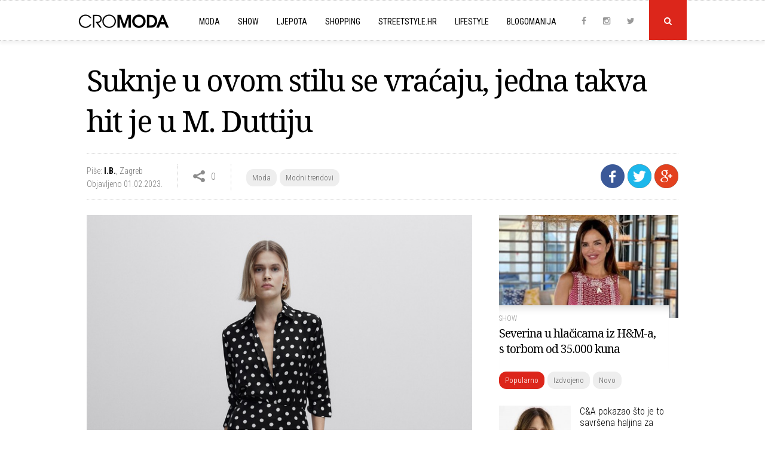

--- FILE ---
content_type: text/html; charset=UTF-8
request_url: https://www.cromoda.com/suknje-u-ovom-stilu-se-vracaju-jedna-takva-hit-je-u-m-duttiju
body_size: 37653
content:
<!DOCTYPE HTML>
<html>
	<head>
		<meta charset="UTF-8">
		<meta name="viewport" content="width=device-width, initial-scale=1, maximum-scale=1">
		<meta name="Robots" content="index,follow" />
		<base href="https://www.cromoda.com/" />
		<title>Suknje u ovom stilu se vraćaju, jedna takva hit je u M. Duttiju - Modni trendovi - CroModa</title>
	<meta name="description" content="Od proljeća nas više ne dijeli tako puno dana, a s novom sezonom stižu i novi/stari trendovi. Među njima su i - točkice!" />
	<meta name="keywords" content="suknje, duge suknje, Massimo Dutti, točkasti uzorak" />
	<meta property="og:title" content="Suknje u ovom stilu se vraćaju, jedna takva hit je u M. Duttiju"/> 
	<meta property="og:type" content="article"/>
	<meta property="og:image" content="https://www.cromoda.com/layout/i/header/th1_tockaste-suknje-se-vracaju3.jpg"/> 
	<meta property="og:image:width" content="990" />
    <meta property="og:image:height" content="470" />
	<meta property="og:description" content="Od proljeća nas više ne dijeli tako puno dana, a s novom sezonom stižu i novi/stari trendovi. Među njima su i - točkice!"/>
	<meta property="og:url" content="https://www.cromoda.com/suknje-u-ovom-stilu-se-vracaju-jedna-takva-hit-je-u-m-duttiju"/> 
	<meta property="fb:app_id" content="692753597600529"/>
	<meta property="og:site_name" content="CroModa"/>
		<meta name="robots" content="max-image-preview:large">
		<link href="layout/css/font-awesome.min.css" rel="stylesheet">
		<link href="layout/css/lightbox.css" rel="stylesheet">
		<link href="layout/css/slick.css" rel="stylesheet">
		<link href="layout/css/main.css?ver=1677043091" rel="stylesheet">
		<link rel="alternate" type="application/rss+xml" title="Novo" href="rss/novo" />
		<link rel="shortcut icon" href="https://www.cromoda.com/favicon.ico?v=2" />
		<script type="text/javascript" src="https://code.jquery.com/jquery-2.2.4.min.js"></script>
		<script type="text/javascript" src="layout/js/jquery.tools.min.js"></script>
		<script type="text/javascript" src="layout/js/jquery.cookie.js"></script>
		<script type="text/javascript" src="layout/js/lightbox.js"></script>
		<script type="text/javascript" src="layout/js/core.js?ver=1653536372"></script>
		<meta property="fb:pages" content="29351909823" />
<!-- Google tag (gtag.js) -->
<script async src="https://www.googletagmanager.com/gtag/js?id=G-FHT96FZDHL"></script>
<script>
  window.dataLayer = window.dataLayer || [];
  function gtag(){dataLayer.push(arguments);}
  gtag('js', new Date());

  gtag('config', 'G-FHT96FZDHL');
</script>
				<script type='text/javascript'>
			(function() {
			var useSSL = 'https:' == document.location.protocol;
			var src = (useSSL ? 'https:' : 'http:') +
			'//www.googletagservices.com/tag/js/gpt.js';
			document.write('<scr' + 'ipt src="' + src + '"></scr' + 'ipt>');
			})();
		</script>
		<script type='text/javascript'>
			googletag.defineSlot('/8373/HR/Cromoda.hr/HR_Cromoda_EX/ROS/All_Sizes', [728, 90], 'cromodacom-leaderboard').addService(googletag.pubads());
			googletag.defineSlot('/8373/HR/Cromoda.hr/HR_Cromoda_EX/ROS/All_Sizes', [970, 250], 'cromodacom-billboard').addService(googletag.pubads());
			googletag.defineSlot('/8373/HR/Cromoda.hr/HR_Cromoda_EX/ROS/All_Sizes', [[300, 250], [300, 600]], 'cromodacom-mediumrectangle').addService(googletag.pubads());
			googletag.defineOutOfPageSlot('/8373/HR/Cromoda.hr/HR_Cromoda_EX/ROS/All_Sizes', 'cromodacom-oop').addService(googletag.pubads());
			googletag.pubads().enableSyncRendering();
			googletag.enableServices();
		</script>
		<script type='text/javascript' src='https://partner.googleadservices.com/gampad/google_service.js'></script>
		<script type='text/javascript'>
			GS_googleAddAdSenseService("ca-pub-3278748854449296");
			GS_googleEnableAllServices();
		</script>
		<script type='text/javascript'>
			GA_googleAddSlot("ca-pub-3278748854449296", "300x100");
			GA_googleAddSlot("ca-pub-3278748854449296", "300x100_1");
			GA_googleAddSlot("ca-pub-3278748854449296", "1018x80");
			GA_googleAddSlot("ca-pub-3278748854449296", "300x60");
			GA_googleAddSlot("ca-pub-3278748854449296", "Ad-net.hr");
			GA_googleAddSlot("ca-pub-3278748854449296", "Banner960");
			GA_googleAddSlot("ca-pub-3278748854449296", "Billboard_cromoda");
			GA_googleAddSlot("ca-pub-3278748854449296", "CROMODA-300X250");
			GA_googleAddSlot("ca-pub-3278748854449296", "CROMODA-728X90");
			GA_googleAddSlot("ca-pub-3278748854449296", "CroModa_300x250_Box2");
			GA_googleAddSlot("ca-pub-3278748854449296", "CroModa_300x250_Premium");
			GA_googleAddSlot("ca-pub-3278748854449296", "CroModa_Premium_728x90");
			GA_googleAddSlot("ca-pub-3278748854449296", "Floating_banner");
			GA_googleAddSlot("ca-pub-3278748854449296", "New_wall");
			GA_googleAddSlot("ca-pub-3278748854449296", "mobiletopnew");
			GA_googleAddSlot("ca-pub-3278748854449296", "RedCarpet_960");
		</script>
		<script type='text/javascript'>
			GA_googleFetchAds();
		</script>
		<script type="text/javascript">
			var _gaq = _gaq || [];
			_gaq.push(['_setAccount', 'UA-2401429-2']);
			_gaq.push(['_trackPageview']);
			(function() {
				var ga = document.createElement('script'); ga.type = 'text/javascript'; ga.async = true;
				ga.src = ('https:' == document.location.protocol ? 'https://ssl' : 'http://www') + '.google-analytics.com/ga.js';
				var s = document.getElementsByTagName('script')[0]; s.parentNode.insertBefore(ga, s);
			})();
		</script>
		<script type="text/javascript">
			sas_tmstp=Math.round(Math.random()*10000000000);sas_masterflag=1;
			function SmartAdServer(sas_pageid,sas_formatid,sas_target) {
			 if (sas_masterflag==1) {sas_masterflag=0;sas_master='M';} else {sas_master='S';};
			 document.write('<scr'+'ipt src="https://www3.smartadserver.com/call/pubj/' + sas_pageid + '/' + sas_formatid + '/' + sas_master + '/' + sas_tmstp + '/' + escape(sas_target) + '?"></scr'+'ipt>');
			}
		</script>
		<script src="https://jwpsrv.com/library/LtWyVsL2EeKyiSIACqoQEQ.js"></script>
		<script type="text/javascript">
			//jwplayer
			jwplayer.key="5VRdr5yFBzCBR642SMVMjc3S0dEZOLhXwG5pfA==";
			videoAdvertisingValue = {};
			videoAdvertisingValue = {
				client: "vast",
				schedule: {
				adbreak1: {
				offset: "pre",
				tag: "https://www3.smartadserver.com/ac?siteid=53879&pgid=480612&fmtid=23249&tgt=format%3Dpreroll&visit=M&tmstp=1497161502"
			},
			adbreak2: {
				offset: "0",
				tag: "https://pubads.g.doubleclick.net/gampad/ads?sz=1024x576&iu=/8373/HR/Cromoda.hr/HR_Cromoda_EX/InStream.ROS/Video_Preroll&ciu_szs&impl=s&gdfp_req=1&env=vp&output=xml_vast2&unviewed_position_start=1&url=[referrer_url]&correlator=1497161502"
			},
			adbreak3: {
				offset: "post",
				tag: ""
			}
			}
			};
		</script>
		<script type='text/javascript'>
			var googletag = googletag || {};
			googletag.cmd = googletag.cmd || [];
			(function() {
			var gads = document.createElement('script');
			gads.async = true;
			gads.type = 'text/javascript';
			var useSSL = 'https:' == document.location.protocol;
			gads.src = (useSSL ? 'https:' : 'http:') + 
			'//www.googletagservices.com/tag/js/gpt.js';
			var node = document.getElementsByTagName('script')[0];
			node.parentNode.insertBefore(gads, node);
			})();
		</script>

		<script type='text/javascript'>
			googletag.cmd.push(function() {
				googletag.defineSlot('/1015435/wallpaperleft', [500, 900], 'div-gpt-ad-1418745005895-0').addService(googletag.pubads());
				googletag.defineSlot('/1015435/wallpaperright', [500, 900], 'div-gpt-ad-1418745005895-1').addService(googletag.pubads());
				googletag.pubads().enableSingleRequest();
				googletag.enableServices();
			});
		</script>
		<script async src="https://pagead2.googlesyndication.com/pagead/js/adsbygoogle.js?client=ca-pub-8862421105948164"
     crossorigin="anonymous"></script>
		<script async src="https://pagead2.googlesyndication.com/pagead/js/adsbygoogle.js"></script>
<script>
  (adsbygoogle = window.adsbygoogle || []).push({
    google_ad_client: "ca-pub-8862421105948164",
    enable_page_level_ads: true
  });
</script>
	</head>
	<body>
	
		<script>
			window.fbAsyncInit = function() {
				FB.init({
					appId      : '692753597600529',
					xfbml      : true,
					version    : 'v2.9'
				});
				FB.AppEvents.logPageView();
			};

			(function(d, s, id){
				var js, fjs = d.getElementsByTagName(s)[0];
				if (d.getElementById(id)) {return;}
				js = d.createElement(s); js.id = id;
				js.src = "//connect.facebook.net/hr_HR/sdk.js";
				fjs.parentNode.insertBefore(js, fjs);
			}(document, 'script', 'facebook-jssdk'));
		</script>
		
				<div class="">
		
						
					
			<div class="header">
	
			<div class="search-field">
				<div class="c x">
					<form id="search_engine" method="get" action="." onsubmit="if (this.searchquery.value != '') window.location='s/'+encodeURIComponent(this.searchquery.value).replace(/%20/g, '-').replace(/%26/g, '-and-'); return false;">
						<input type="text" name="searchquery" id="query" class="searchquery" placeholder="Pojam za pretragu">
					</form>
				</div>
			</div>
			<div class="header-c">
		<a href="https://www.cromoda.com/"><img class="logo" src="layout/images/logo.png?v=2" alt="CroModa"></a>
		<ul class="menu">
			
				<div class="mobile-search-field">
					<form id="search_engine" method="get" action="." onsubmit="if (this.searchquery.value != '') window.location='s/'+encodeURIComponent(this.searchquery.value).replace(/%20/g, '-').replace(/%26/g, '-and-'); return false;">
						<input type="text" name="searchquery" id="query" class="searchquery" placeholder="Pojam za pretragu">
					</form>
				</div>
						<li class="hassubs"><a href="moda">Moda</a><i class="fa fa-angle-down"></i>
				<ul>
					<!--<li><a href="fashionpedia">Fashionpedia</a></li>-->
					<li><a href="high-street">High street</a></li>
					<li><a href="interview">Interview</a></li>
					<li><a href="kolekcije">Kolekcije</a></li>
					<li><a href="modni-eventi">Modni eventi</a></li>
					<li><a href="modni-savjeti">Modni savjeti</a></li>
					<li><a href="modni-trendovi">Modni trendovi</a></li>
					<li><a href="must-have">Must Have</a></li>
					<li><a href="nagradjujemo">Nagrađujemo</a></li>
					<li><a href="naslovnice-i-editorijali">Naslovnice i editorijali</a></li>
					<li><a href="reklamne-kampanje">Reklamne kampanje</a></li>
					<li><a href="vijesti">Vijesti</a></li>
				</ul>
			</li>
			<li class="hassubs"><a href="show">Show</a><i class="fa fa-angle-down"></i>
				<ul>
					<li><a href="teme/Severina">Severina</a></li>
					<li><a href="teme/Jelena-Rozga">Jelena Rozga</a></li>
					<li><a href="teme/Lana-Jurčević">Lana Jurčević</a></li>
					<li><a href="teme/Nina-Badrić">Nina Badrić</a></li>
					<li><a href="teme/Indira-Vladić">Indira Vladić</a></li>
					<li><a href="teme/Rihanna">Rihanna</a></li>
					<li><a href="teme/Kim-Kardashian">Kim Kardashian</a></li>
				</ul>
			</li>
			<li class="hassubs"><a href="ljepota">Ljepota</a><i class="fa fa-angle-down"></i>
				<ul>
					<li><a href="fitness-i-zdravlje">Fitness i zdravlje</a></li>
					<li><a href="frizure">Frizure</a></li>
					<li><a href="make-up">Make-up</a></li>
					<li><a href="njega-koze-i-tijela">Njega kože i tijela</a></li>
					<li><a href="parfemi">Parfemi</a></li>
					<li><a href="vijesti-i-savjeti">Vijesti i savjeti</a></li>
				</ul>
			</li>
			<li class="hassubs"><a href="shopping">Shopping</a><i class="fa fa-angle-down"></i>
				<ul>
					<li><a href="cipele">Cipele</a></li>
					<li><a href="haljine">Haljine</a></li>
					<li><a href="kupaci-kostimi">Kupaći kostimi</a></li>
					<li><a href="modni-dodaci">Modni dodaci</a></li>
					<li><a href="ostalo">Ostalo</a></li>
					<li><a href="top-10">Top 10</a></li>
					<li><a href="torbe">Torbe</a></li>
					<li><a href="traperice">Traperice</a></li>
				</ul>
			</li>
			<li><a href="streetstyle">Streetstyle.hr<i class="fa fa-angle-right"></i></a></li>
			<li class="hassubs"><a href="lifestyle">Lifestyle</a><i class="fa fa-angle-down"></i>
				<ul>
					<li><a href="gastro">Gastro</a></li>
					<li><a href="living">Living</a></li>
					<li><a href="kultura">Kultura</a></li>
					<li><a href="muzika">Muzika</a></li>
					<li><a href="turizam-i-putovanja">Turizam i putovanja</a></li>
				</ul>
			</li>
			<li class="last"><a href="blogomanija">Blogomanija</a><i class="fa fa-angle-right"></i></li>
			<li class="mobile-menu-item ispage"><a href="kontakt">Kontaktirajte nas<i class="fa fa-angle-right"></i></a></li>
			<li class="mobile-menu-item ispage"><a href="oglasavanje">Oglašavanje<i class="fa fa-angle-right"></i></a></li>
			<li class="mobile-menu-item ispage"><a href="impressum">O Cromodi<i class="fa fa-angle-right"></i></a></li>
			<li class="mobile-menu-item inrow"><a href="https://www.instagram.com/cromoda/" target="_blank" rel="nofollow">Instagram</a><a href="http://www.facebook.com/cromodacom" target="_blank" rel="nofollow">Facebook</a><a href="http://twitter.com/cromoda" target="_blank" rel="nofollow">Twitter</a></li>
		
		
				
		</ul>
	
		<p class="social">
			<a class="social-icon" href="http://www.facebook.com/cromodacom" target="_blank" rel="nofollow"><i class="fa fa-facebook"></i></a>
			<a class="social-icon" href="https://www.instagram.com/cromoda/" target="_blank" rel="nofollow"><i class="fa fa-instagram"></i></a>
			<a class="social-icon" href="http://twitter.com/cromoda" target="_blank" rel="nofollow"><i class="fa fa-twitter"></i></a>
			<a class="search" id="search-button" onclick="$('.search-field').slideToggle();"><i class="fa fa-search"></i></a>
			<a id="toggle-menu"></a>
		</p>
	</div>
</div>

<div class="spacer"></div>

			<div class="c x">
				<!-- phpos: 11-->
		<div class="inner">
			<h1>Suknje u ovom stilu se vraćaju, jedna takva hit je u M. Duttiju</h1>
		
			<div class="info-line x">
					
			<div class="sharing">
				<a class="social-button facebook" title="Podijeli na Facebooku" onclick="share_fb('https://www.cromoda.com/suknje-u-ovom-stilu-se-vracaju-jedna-takva-hit-je-u-m-duttiju'); return false;" rel="nofollow" target="_blank"><img src="layout/images/facebook.png?v=2"></a>
				<a class="social-button twitter" href="https://twitter.com/share?url=https://www.cromoda.com/suknje-u-ovom-stilu-se-vracaju-jedna-takva-hit-je-u-m-duttiju&text=Suknje u ovom stilu se vraćaju, jedna takva hit je u M. Duttiju" target="_blank" title="Podijeli na Twitteru"><img src="layout/images/twitter-icon.png"></a>
				<a class="social-button gplus" href="https://plus.google.com/share?url=https://www.cromoda.com/suknje-u-ovom-stilu-se-vracaju-jedna-takva-hit-je-u-m-duttiju" target="_blank" title="Podijeli na Google+"><img src="layout/images/gplus.png"></a>
			</div>
		
			
				<div class="s-element">
					<p class="author"><span>Piše: <strong><a href="author/I.B.">I.B.</a></strong></span>, <span>Zagreb</span><br />
					Objavljeno 01.02.2023.</span></p>
				</div>
			
				
			<div class="s-element shares">
				<p>0</p>
			</div>
			
			<div class="s-element category-tags">
				<p><p class="tags"><a href="moda">Moda</a><a href="modni-trendovi">Modni trendovi</a></p></p>
			</div>
		
			
			</div>
			
			<div class="main">
				
				
				<div class="article">
					<div id="__xclaimwords_wrapper">
						
					<div class="photo">
						<img src="layout/i/content/631294320398195.jpg" alt="Foto: Massimo Dutti" width="670" align="none">
						<p class="caption">Foto: Massimo Dutti</p>
					</div><p class="teaser"><i class="fa fa-caret-right"></i>Od proljeća nas više ne dijeli tako puno dana, a s novom sezonom stižu i novi/stari trendovi. Među njima su i - točkice!</p>
					<div class="x"></div>Veljača je prvi zimski mjesec, ali u njenim prvim danima obično počinjemo razmišljati o proljeću koje više nije tako daleko. Na to nas potiču i noviteti u popularnim trgovinama, tamo proljetni komadi polako preuzimaju primat. Još uvijek nije lako odgonetnuti sve velike trendove koji nas čekaju, ali neke jake naznake su tu. Vraćaju se žive boje i romantični uzorci, a ako je vjerovati <b>Massimo Duttiju</b> - opet nam stižu i obožavane točkice!<br><br><div class="in-text-ad"><center>
<script async src="https://pagead2.googlesyndication.com/pagead/js/adsbygoogle.js"></script>
<ins class="adsbygoogle"
     style="display:block; text-align:center;"
     data-ad-layout="in-article"
     data-ad-format="fluid"
     data-ad-client="ca-pub-8862421105948164"
     data-ad-slot="4494991706"></ins>
<script>
     (adsbygoogle = window.adsbygoogle || []).push({});
</script>
</center></div><div class="x"></div>Romantika je tu u pravom smislu, točkasti ćem print okorjele fashionistice nositi (skoro pa) od glave do pete, a one umjerene zadovoljit će se jednim dobro pogođenim točkastim komadom. E pa, baš jedan takav ovih nas dana mami u Massimo Dutti!<br><br><div class="in-text-ad"><div class="lwdgt" data-wid="98"></div></div><div class="x"></div>Riječ je o elegantnoj i maštovitoj, profinjenoj dugoj crnoj suknji prošaranoj romantičnim bijelim točkastim uzorkom. Suknja je to, kako kažu iz Massimo Duttija, savršena za stvaranje upečatljivih kombinacija, a za nju treba izdvojiti 125 eura (941,81 kn).<br><br>
					<div class="photo">
						<img src="layout/i/content/274081075019154.jpg" alt="Massimo Dutti" width="670" align="none">
						<p class="caption">Massimo Dutti</p>
					</div>
					<div class="x"></div>Vrijedi li toliko, prosudite sami!<br><br><br>
					</div>
				</div>
				<div class="fb-share">
					<div class="fb-like" data-href="https://www.cromoda.com/suknje-u-ovom-stilu-se-vracaju-jedna-takva-hit-je-u-m-duttiju" data-layout="button_count" data-action="like" data-size="small" data-show-faces="true" data-share="true"></div>
				</div>
				<div class="line"></div>
				<p class="tags x"><span>VIŠE O TEMAMA</span><a href="teme/suknje">suknje</a><a href="teme/duge-suknje">duge suknje</a><a href="teme/Massimo-Dutti">Massimo Dutti</a><a href="teme/točkasti-uzorak">točkasti uzorak</a></p>
				<br />
				<div class="line"></div>
				
				<div class="x"></div>
				<div class="fb-comments" data-href="https://www.cromoda.com/suknje-u-ovom-stilu-se-vracaju-jedna-takva-hit-je-u-m-duttiju" width="100%" data-numposts="5"></div>	
				<br /><br />
				<div class="line"></div><div class="inner-ad"><script async src="https://pagead2.googlesyndication.com/pagead/js/adsbygoogle.js"></script>
<!-- Inner_spot_desktop_left -->
<ins class="adsbygoogle"
     style="display:block"
     data-ad-client="ca-pub-8862421105948164"
     data-ad-slot="9200948509"
     data-ad-format="auto"
     data-full-width-responsive="true"></ins>
<script>
     (adsbygoogle = window.adsbygoogle || []).push({});
</script></div>
				<div class="inner-ad last"><script async src="https://pagead2.googlesyndication.com/pagead/js/adsbygoogle.js"></script>
<!-- Inner_spot_desktop_right -->
<ins class="adsbygoogle"
     style="display:block"
     data-ad-client="ca-pub-8862421105948164"
     data-ad-slot="5772005232"
     data-ad-format="auto"
     data-full-width-responsive="true"></ins>
<script>
     (adsbygoogle = window.adsbygoogle || []).push({});
</script></div>
				<div class="line"></div>
				<p class="caption left"><span>Povezano</span></p>
					<div class="third">
						<a href="10-midi-suknji-iz-mohita-koje-nosimo-do-proljeca"><img src="layout/i/header/th4_midiszknjemohitosijecanjzima202634crq34r5q34rq3rq23.jpg" alt="10 midi suknji iz Mohita koje ćemo nositi i na proljeće" /></a>
						<p class="egida">Modni imperativ</p>
						<h3><a href="10-midi-suknji-iz-mohita-koje-nosimo-do-proljeca">10 midi suknji iz Mohita koje ćemo nositi i na proljeće</a></h3>
					</div>
				
					<div class="third">
						<a href="10-chic-pulovera-koje-se-isplati-uloviti-na-snizenju"><img src="layout/i/header/th4_puloverimassimosnizenje2026sijecanj23ceqx34q34crq34rx.jpg" alt="10 chic pulovera koje se isplati uloviti na sniženju" /></a>
						<p class="egida">Zimski ulov</p>
						<h3><a href="10-chic-pulovera-koje-se-isplati-uloviti-na-snizenju">10 chic pulovera koje se isplati uloviti na sniženju</a></h3>
					</div>
				
					<div class="third last">
						<a href="10-chic-midi-suknji-iz-zare-koje-cemo-nositi-ostatak-zime"><img src="layout/i/header/th4_midisuknjezarasijecanj2026wercwaerwerfgb.jpg" alt="10 chic midi suknji iz Zare koje ćemo nositi sve do proljeća" /></a>
						<p class="egida">Zimski favorit</p>
						<h3><a href="10-chic-midi-suknji-iz-zare-koje-cemo-nositi-ostatak-zime">10 chic midi suknji iz Zare koje ćemo nositi sve do proljeća</a></h3>
					</div>
				
				
				<div class="line"></div>
				
				<div class="lwdgt" data-wid="114"></div>
				
				<div class="x"></div><br />
				<div class="line"></div><div id="ad-inner-center"><div id="midasWidget__10628"></div><script async src="https://cdn2.midas-network.com/Scripts/midasWidget-28-13-10561-10628-10630-10629.js"></script></div><div class="x"></div>
				
			</div>
		</div>
		
	<script src="layout/js/slick.min.js" type="text/javascript" charset="utf-8"></script>
	<script type="text/javascript">
	$(document).on('ready', function() {
		$(".slider").slick({
			dots: false,
			arrows: false,
			infinite: false,
			variableWidth: true
		});
	});
	</script>

	<div class="side">
	
	
			<div class="must-read">
				<a href="severina-u-hlacicama-iz-hm-a-s-torbom-od-35000-kuna"><img src="../layout/i/header/th3_severina-s-louis-vuitton-torbom-2021.jpg" alt="Severina u hlačicama iz H&M-a, s torbom od 35.000 kuna" /></a>
				
				<div class="mr-desc">
					<p class="egida"><a href="show">Show</a></p>
					<h4><a href="severina-u-hlacicama-iz-hm-a-s-torbom-od-35000-kuna">Severina u hlačicama iz H&M-a, s torbom od 35.000 kuna</a></h4>
				</div>
				<div class="x"></div>
			</div>
			
	
	<div class="most">
		<p class="tags"><a class="current" id="tab1" onclick="tab('tab', 1, 3);">Popularno</a><a id="tab2" onclick="tab('tab', 2, 3);">Izdvojeno</a><a id="tab3" onclick="tab('tab', 3, 3);">Novo</a></p>

		<div id="divtab1">
			
						<div class="item x">
							<a href="ca-pokazao-sto-je-to-savrsena-haljina-za-proljece-i-to-u-hit-boji"><img src="../layout/i/header/th4_canda-haljina-za-sve-proljetne-2026-prigode.jpg" alt="C&A pokazao što je to savršena haljina za proljeće, i to u hit boji" /></a>
							<h5><a href="ca-pokazao-sto-je-to-savrsena-haljina-za-proljece-i-to-u-hit-boji">C&A pokazao što je to savršena haljina za proljeće, i to u hit boji</a></h5>
							<div class="x"></div>
						</div>
					
						<div class="item x">
							<a href="sinsay-neodoljivim-i-jako-hvaljenim-sakoom-najavljuje-proljece"><img src="../layout/i/header/th4_sinsay-sako-koji-najavljuje-proljece-2026.jpg" alt="Sinsay neodoljivim i jako hvaljenim sakoom najavljuje proljeće" /></a>
							<h5><a href="sinsay-neodoljivim-i-jako-hvaljenim-sakoom-najavljuje-proljece">Sinsay neodoljivim i jako hvaljenim sakoom najavljuje proljeće</a></h5>
							<div class="x"></div>
						</div>
					
						<div class="item x">
							<a href="reserved-osvaja-jaknom-koja-ce-proljece-uciniti-nezaboravnim"><img src="../layout/i/header/th4_svijetloplava-jakna-od-umjetne-koze-reserved-2026.jpg" alt="Reserved osvaja jaknom koja će proljeće učiniti nezaboravnim" /></a>
							<h5><a href="reserved-osvaja-jaknom-koja-ce-proljece-uciniti-nezaboravnim">Reserved osvaja jaknom koja će proljeće učiniti nezaboravnim</a></h5>
							<div class="x"></div>
						</div>
					
						<div class="item x">
							<a href="zara-hit-jaknom-spaja-dva-velika-trenda-za-proljece-2026"><img src="../layout/i/header/th4_bomber-jakna-denim-efekt-trend-za-proljece-zara.jpg" alt="Zara hit jaknom spaja dva velika trenda za proljeće 2026." /></a>
							<h5><a href="zara-hit-jaknom-spaja-dva-velika-trenda-za-proljece-2026">Zara hit jaknom spaja dva velika trenda za proljeće 2026.</a></h5>
							<div class="x"></div>
						</div>
					
						<div class="item x">
							<a href="10-chic-kaputa-iz-zare-koje-zelimo-uloviti-na-snizenju"><img src="../layout/i/header/th4_zarakaputiakcijazimasijecanj2026243rqc34r34rq34rq34.jpg" alt="10 chic kaputa iz Zare koje želimo uloviti na sniženju" /></a>
							<h5><a href="10-chic-kaputa-iz-zare-koje-zelimo-uloviti-na-snizenju">10 chic kaputa iz Zare koje želimo uloviti na sniženju</a></h5>
							<div class="x"></div>
						</div>
					
						<div class="item x">
							<a href="kakve-hlace-najbolje-stoje-zenama-s-dugim-nogama-a-kakve-onima-nizeg-rasta"><img src="../layout/i/header/th4_kakve-hlace-odabrati-modni-savjeti-2026.jpg" alt="Kakve hlače najbolje stoje ženama s dugim nogama, a kakve onima nižeg rasta" /></a>
							<h5><a href="kakve-hlace-najbolje-stoje-zenama-s-dugim-nogama-a-kakve-onima-nizeg-rasta">Kakve hlače najbolje stoje ženama s dugim nogama, a kakve onima nižeg rasta</a></h5>
							<div class="x"></div>
						</div>
					
						<div class="item x">
							<a href="10-preslatkih-kardigana-koje-cemo-nositi-i-nakon-zime"><img src="../layout/i/header/th4_kardiganimixsijecanj2026zuima3wqercq23wecq23wex2q3wce.jpg" alt="10 preslatkih kardigana koje ćemo nositi i nakon zime" /></a>
							<h5><a href="10-preslatkih-kardigana-koje-cemo-nositi-i-nakon-zime">10 preslatkih kardigana koje ćemo nositi i nakon zime</a></h5>
							<div class="x"></div>
						</div>
							</div>
		<div id="divtab2" style="display: none;">
			
							<div class="item x">
								<a href="znate-li-sto-je-teorija-pogresnih-cipela-i-zasto-je-totalni-hit"><img src="../layout/i/header/th4_modna-kombinacija-tenisice-i-hlace-od-odijela.jpg" alt="Znate li što je 'Teorija pogrešnih cipela' i zašto je totalni hit?" /></a>
								<h5><a href="znate-li-sto-je-teorija-pogresnih-cipela-i-zasto-je-totalni-hit">Znate li što je 'Teorija pogrešnih cipela' i zašto je totalni hit?</a></h5>
								<div class="x"></div>
							</div>
						
							<div class="item x">
								<a href="obrve-definiraju-izgled-a-ovu-pogresku-zene-jako-cesto-rade"><img src="../layout/i/header/th4_obrve-000001-ilustracija.jpg" alt="Obrve definiraju izgled, a ovu pogrešku žene jako često rade" /></a>
								<h5><a href="obrve-definiraju-izgled-a-ovu-pogresku-zene-jako-cesto-rade">Obrve definiraju izgled, a ovu pogrešku žene jako često rade</a></h5>
								<div class="x"></div>
							</div>
						
							<div class="item x">
								<a href="u-zaru-je-stigao-sako-koji-ce-biti-modna-zvijezda-proljeca"><img src="../layout/i/header/th4_traper-sako-modna-zvijezda-proljeca-2026.jpg" alt="U Zaru je stigao sako koji će biti modna zvijezda proljeća" /></a>
								<h5><a href="u-zaru-je-stigao-sako-koji-ce-biti-modna-zvijezda-proljeca">U Zaru je stigao sako koji će biti modna zvijezda proljeća</a></h5>
								<div class="x"></div>
							</div>
						
							<div class="item x">
								<a href="zaboravite-zimu-hm-vec-ima-savrsenu-jaknu-za-proljece-2026"><img src="../layout/i/header/th4_trendi-crna-jakna-za-proljece-2026-handm.jpg" alt="Zaboravite zimu, H&M već ima savršenu jaknu za proljeće 2026." /></a>
								<h5><a href="zaboravite-zimu-hm-vec-ima-savrsenu-jaknu-za-proljece-2026">Zaboravite zimu, H&M već ima savršenu jaknu za proljeće 2026.</a></h5>
								<div class="x"></div>
							</div>
						
							<div class="item x">
								<a href="10-kosulja-od-popelina-koje-ostaju-aktualne-iz-sezone-u-sezonu"><img src="../layout/i/header/th4_kosuljepopelinzimasijecanj20264wcrwrwredwr.jpg" alt="10 košulja od popelina koje ostaju aktualne iz sezone u sezonu" /></a>
								<h5><a href="10-kosulja-od-popelina-koje-ostaju-aktualne-iz-sezone-u-sezonu">10 košulja od popelina koje ostaju aktualne iz sezone u sezonu</a></h5>
								<div class="x"></div>
							</div>
						
							<div class="item x">
								<a href="hlace-koje-vladaju-u-2026-najprodavaniji-su-komad-u-bershki"><img src="../layout/i/header/th4_hlace-barrel-kroja-veliki-hit-u-2026-godini-bershka.jpg" alt="Hlače koje vladaju u 2026. najprodavaniji su komad u Bershki" /></a>
								<h5><a href="hlace-koje-vladaju-u-2026-najprodavaniji-su-komad-u-bershki">Hlače koje vladaju u 2026. najprodavaniji su komad u Bershki</a></h5>
								<div class="x"></div>
							</div>
						
							<div class="item x">
								<a href="ca-pokazao-sto-je-to-savrsena-haljina-za-proljece-i-to-u-hit-boji"><img src="../layout/i/header/th4_canda-haljina-za-sve-proljetne-2026-prigode.jpg" alt="C&A pokazao što je to savršena haljina za proljeće, i to u hit boji" /></a>
								<h5><a href="ca-pokazao-sto-je-to-savrsena-haljina-za-proljece-i-to-u-hit-boji">C&A pokazao što je to savršena haljina za proljeće, i to u hit boji</a></h5>
								<div class="x"></div>
							</div>
								</div>
		<div id="divtab3" style="display: none;">
			
						<div class="item x">
							<a href="znate-li-sto-je-teorija-pogresnih-cipela-i-zasto-je-totalni-hit"><img src="../layout/i/header/th4_modna-kombinacija-tenisice-i-hlace-od-odijela.jpg" alt="Znate li što je 'Teorija pogrešnih cipela' i zašto je totalni hit?" /></a>
							<h5><a href="znate-li-sto-je-teorija-pogresnih-cipela-i-zasto-je-totalni-hit">Znate li što je 'Teorija pogrešnih cipela' i zašto je totalni hit?</a></h5>
							<div class="x"></div>
						</div>
					
						<div class="item x">
							<a href="festival-terminal-v-croatia-najavljuje-trece-izdanje"><img src="../layout/i/header/th4_Terminal_V-party_stage_0001.jpg" alt="Festival Terminal V Croatia najavljuje treće izdanje" /></a>
							<h5><a href="festival-terminal-v-croatia-najavljuje-trece-izdanje">Festival Terminal V Croatia najavljuje treće izdanje</a></h5>
							<div class="x"></div>
						</div>
					
						<div class="item x">
							<a href="obrve-definiraju-izgled-a-ovu-pogresku-zene-jako-cesto-rade"><img src="../layout/i/header/th4_obrve-000001-ilustracija.jpg" alt="Obrve definiraju izgled, a ovu pogrešku žene jako često rade" /></a>
							<h5><a href="obrve-definiraju-izgled-a-ovu-pogresku-zene-jako-cesto-rade">Obrve definiraju izgled, a ovu pogrešku žene jako često rade</a></h5>
							<div class="x"></div>
						</div>
					
						<div class="item x">
							<a href="u-zaru-je-stigao-sako-koji-ce-biti-modna-zvijezda-proljeca"><img src="../layout/i/header/th4_traper-sako-modna-zvijezda-proljeca-2026.jpg" alt="U Zaru je stigao sako koji će biti modna zvijezda proljeća" /></a>
							<h5><a href="u-zaru-je-stigao-sako-koji-ce-biti-modna-zvijezda-proljeca">U Zaru je stigao sako koji će biti modna zvijezda proljeća</a></h5>
							<div class="x"></div>
						</div>
					
						<div class="item x">
							<a href="10-midi-suknji-iz-mohita-koje-nosimo-do-proljeca"><img src="../layout/i/header/th4_midiszknjemohitosijecanjzima202634crq34r5q34rq3rq23.jpg" alt="10 midi suknji iz Mohita koje ćemo nositi i na proljeće" /></a>
							<h5><a href="10-midi-suknji-iz-mohita-koje-nosimo-do-proljeca">10 midi suknji iz Mohita koje ćemo nositi i na proljeće</a></h5>
							<div class="x"></div>
						</div>
					
						<div class="item x">
							<a href="dinamova-zaklada-najavljuje-veliki-koncert-u-lisinskom"><img src="../layout/i/header/th4_dinamova-zaklada-koncert-vizual.jpg" alt="Dinamova zaklada najavljuje veliki koncert u Lisinskom" /></a>
							<h5><a href="dinamova-zaklada-najavljuje-veliki-koncert-u-lisinskom">Dinamova zaklada najavljuje veliki koncert u Lisinskom</a></h5>
							<div class="x"></div>
						</div>
					
						<div class="item x">
							<a href="zaboravite-zimu-hm-vec-ima-savrsenu-jaknu-za-proljece-2026"><img src="../layout/i/header/th4_trendi-crna-jakna-za-proljece-2026-handm.jpg" alt="Zaboravite zimu, H&M već ima savršenu jaknu za proljeće 2026." /></a>
							<h5><a href="zaboravite-zimu-hm-vec-ima-savrsenu-jaknu-za-proljece-2026">Zaboravite zimu, H&M već ima savršenu jaknu za proljeće 2026.</a></h5>
							<div class="x"></div>
						</div>
							</div>
	</div>
	
	<div class="side-ad"><script async src="https://pagead2.googlesyndication.com/pagead/js/adsbygoogle.js"></script>
<!-- Desktop_sidebar_1 -->
<ins class="adsbygoogle"
     style="display:block"
     data-ad-client="ca-pub-8862421105948164"
     data-ad-slot="9967235261"
     data-ad-format="auto"
     data-full-width-responsive="true"></ins>
<script>
     (adsbygoogle = window.adsbygoogle || []).push({});
</script></div><div class="x"></div><div id="randoms"><p class="tags"><span>Još iz rubrike Modni trendovi</span></p>
					<div class="must-read">
						<a href="kaubojske-cizme-s-resicama-su-hit-sezone-ovo-su-top-modeli"><img src="../layout/i/header/th3_cizme-s-resama-u-kaubojskom-stilu-su-in.jpg" alt="Kaubojske čizme s resicama su hit sezone, ovo su top modeli" /></a>
				
						<div class="mr-desc">
							<p class="egida"><a href="">By Pull&Bear</a></p>
							<h4><a href="kaubojske-cizme-s-resicama-su-hit-sezone-ovo-su-top-modeli">Kaubojske čizme s resicama su hit sezone, ovo su top modeli</a></h4>
						</div>
						<div class="x"></div>
					</div>
				
					<div class="must-read">
						<a href="hrvatski-dizajner-otkriva-sto-ce-se-nositi-ove-zime"><img src="../layout/i/header/th3_lexalex-zimski-komadi-fw2025.jpg" alt="Hrvatski dizajner otkriva što će se nositi ove zime" /></a>
				
						<div class="mr-desc">
							<p class="egida"><a href="">Aleksandar Šekuljica</a></p>
							<h4><a href="hrvatski-dizajner-otkriva-sto-ce-se-nositi-ove-zime">Hrvatski dizajner otkriva što će se nositi ove zime</a></h4>
						</div>
						<div class="x"></div>
					</div>
				
					<div class="must-read">
						<a href="loaferice-ce-obiljeziti-proljece-u-hm-su-vec-stigli-top-modeli"><img src="../layout/i/header/th3_loaferice-za-proljece-2026.jpg" alt="Loaferice će obilježiti proljeće, u H&M su već stigli top modeli" /></a>
				
						<div class="mr-desc">
							<p class="egida"><a href="">Za novu sezonu</a></p>
							<h4><a href="loaferice-ce-obiljeziti-proljece-u-hm-su-vec-stigli-top-modeli">Loaferice će obilježiti proljeće, u H&M su već stigli top modeli</a></h4>
						</div>
						<div class="x"></div>
					</div>
				<div class="x"></div></div><div class="side-ad"><script async src="https://pagead2.googlesyndication.com/pagead/js/adsbygoogle.js"></script>
<ins class="adsbygoogle"
     style="display:block"
     data-ad-format="autorelaxed"
     data-ad-client="ca-pub-8862421105948164"
     data-ad-slot="2119113955"></ins>
<script>
     (adsbygoogle = window.adsbygoogle || []).push({});
</script></div><div class="x"></div></div>
			</div>
			
			<div class="c centered footer-tags x">
				<p class="caption"><span>Popularne teme</span></p>
				<p class="tags x"><a href="teme/Zara">Zara</a><a href="teme/haljine">haljine</a><a href="teme/Mango">Mango</a><a href="teme/jakne">jakne</a><a href="teme/Reserved">Reserved</a><a href="teme/H-and-M">H&M</a><a href="teme/kaputi">kaputi</a><a href="teme/pletivo">pletivo</a><a href="teme/koncerti-u-Zagrebu">koncerti u Zagrebu</a><a href="teme/modni-savjeti">modni savjeti</a><a href="teme/Mohito">Mohito</a><a href="teme/hlače">hlače</a><a href="teme/ženske-jakne">ženske jakne</a><a href="teme/Bershka">Bershka</a><a href="teme/puloveri">puloveri</a><a href="teme/Sinsay">Sinsay</a><a href="teme/sniženja">sniženja</a><a href="teme/cipele">cipele</a><a href="teme/suknje">suknje</a><a href="teme/hrvatski-turizam">hrvatski turizam</a></p>
			</div>
		
<div class="footer">
	<div class="c x">
		<img src="layout/images/flogo.png" alt="CroModa" />
		<p class="social">
			<a class="social-icon" href="http://www.facebook.com/cromodacom" target="_blank" rel="nofollow"><i class="fa fa-facebook"></i></a>
			<a class="social-icon" href="https://www.instagram.com/cromoda/" target="_blank" rel="nofollow"><i class="fa fa-instagram"></i></a>
			<a class="social-icon" href="http://twitter.com/cromoda" target="_blank" rel="nofollow"><i class="fa fa-twitter"></i></a>
		</p>
		<p class="pages">		
			<a href="impressum">Impressum</a><a href="kontakt">Kontakt</a><a href="oglasavanje">Oglašavanje</a><a href="press-centar">Press centar</a><a href="uvjeti-koristenja">Uvjeti korištenja</a><a href="rss-kanali">RSS kanali</a>	
		</p>
		<p class="slogan">&copy; Copyright 2007&minus;2026 CroModa.com &middot; Sva prava pridržana &middot; Nesumnjivo najbolji, najveći i najšarmantniji hrvatski modni portal.</p>
	</div>
</div>				</div>
				
						
		
		<!-- (C)2000-2014 Gemius SA - gemiusAudience / cromoda.com / Home Page -->
		<script type="text/javascript">
			<!--//--><![CDATA[//><!--
			var pp_gemius_identifier = 'ogJLaTsokCrPH7ZTwP5Tn5dSHSdgua7NNUB7fMOuNbX.07';
			var pp_gemius_use_cmp = true;

			// lines below shouldn't be edited
			function gemius_pending(i) { window[i] = window[i] || function() {var x = window[i+'_pdata'] = window[i+'_pdata'] || []; x[x.length]=arguments;};};
			gemius_pending('gemius_hit'); gemius_pending('gemius_event'); gemius_pending('gemius_init'); gemius_pending('pp_gemius_hit'); gemius_pending('pp_gemius_event'); gemius_pending('pp_gemius_init');
			(function(d,t) {try {var gt=d.createElement(t),s=d.getElementsByTagName(t)[0],l='http'+((location.protocol=='https:')?'s':''); gt.setAttribute('async','async');
			gt.setAttribute('defer','defer'); gt.src=l+'://hr.hit.gemius.pl/xgemius.js'; s.parentNode.insertBefore(gt,s);} catch (e) {}})(document,'script');
			//--><!]]>
		</script>
		
		<script type="text/javascript" >
		/* <![CDATA[ */
			(function() {
			var d=document,
			h=d.getElementsByTagName('head')[0],
			s=d.createElement('script');
			s.type='text/javascript';
			s.async=true;
			s.src='https://test-script.dotmetrics.net/door.js?id=427';
			h.appendChild(s);
			}());
		/* ]]> */
		</script>
		
			</body>
</html>


--- FILE ---
content_type: text/html; charset=utf-8
request_url: https://www.google.com/recaptcha/api2/aframe
body_size: 268
content:
<!DOCTYPE HTML><html><head><meta http-equiv="content-type" content="text/html; charset=UTF-8"></head><body><script nonce="sCfUN-i6OGaWfAJmeKXREw">/** Anti-fraud and anti-abuse applications only. See google.com/recaptcha */ try{var clients={'sodar':'https://pagead2.googlesyndication.com/pagead/sodar?'};window.addEventListener("message",function(a){try{if(a.source===window.parent){var b=JSON.parse(a.data);var c=clients[b['id']];if(c){var d=document.createElement('img');d.src=c+b['params']+'&rc='+(localStorage.getItem("rc::a")?sessionStorage.getItem("rc::b"):"");window.document.body.appendChild(d);sessionStorage.setItem("rc::e",parseInt(sessionStorage.getItem("rc::e")||0)+1);localStorage.setItem("rc::h",'1768945441255');}}}catch(b){}});window.parent.postMessage("_grecaptcha_ready", "*");}catch(b){}</script></body></html>